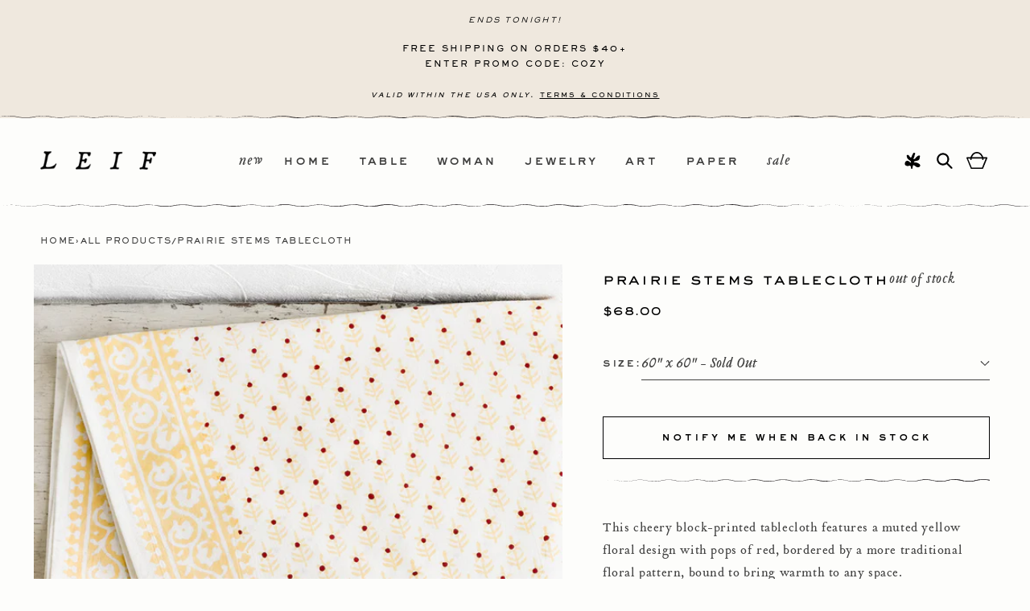

--- FILE ---
content_type: text/html; charset=utf-8
request_url: https://www.leifshop.com/products/prairie-floral-tablecloth?variant=39462184714334&section_id=template--17618284085342__main
body_size: 7698
content:
<section id="shopify-section-template--17618284085342__main" class="shopify-section section"><section
  id="MainProduct-template--17618284085342__main"
  class="section-template--17618284085342__main-padding gradient color-scheme-1"
  data-section="template--17618284085342__main"
>
  <link href="//www.leifshop.com/cdn/shop/t/79/assets/section-main-product.min.css?v=115432335981895277081769417842" rel="stylesheet" type="text/css" media="all" />
  <link href="//www.leifshop.com/cdn/shop/t/79/assets/component-accordion.min.css?v=159441769803577642091767636668" rel="stylesheet" type="text/css" media="all" />
  <link href="//www.leifshop.com/cdn/shop/t/79/assets/component-price.min.css?v=54328490310456997911767636668" rel="stylesheet" type="text/css" media="all" />
  <link href="//www.leifshop.com/cdn/shop/t/79/assets/component-slider.min.css?v=114084070473461116871767636668" rel="stylesheet" type="text/css" media="all" />
  <link href="//www.leifshop.com/cdn/shop/t/79/assets/component-rating.min.css?v=128536918377767612221767636668" rel="stylesheet" type="text/css" media="all" />
  <link href="//www.leifshop.com/cdn/shop/t/79/assets/component-deferred-media.min.css?v=77085722187351645931767636668" rel="stylesheet" type="text/css" media="all" />
  
    <link href="//www.leifshop.com/cdn/shop/t/79/assets/component-product-variant-picker.min.css?v=94269840035455945181767636668" rel="stylesheet" type="text/css" media="all" />
    <link href="//www.leifshop.com/cdn/shop/t/79/assets/component-swatch-input.min.css?v=171924464506753494541767636668" rel="stylesheet" type="text/css" media="all" />
    <link href="//www.leifshop.com/cdn/shop/t/79/assets/component-swatch.min.css?v=23731824301316472921767636668" rel="stylesheet" type="text/css" media="all" />
  
<style data-shopify>.section-template--17618284085342__main-padding {
      padding-top: 27px;
      padding-bottom: 9px;
    }

    @media screen and (min-width: 750px) {
      .section-template--17618284085342__main-padding {
        padding-top: 36px;
        padding-bottom: 12px;
      }
    }</style><script src="//www.leifshop.com/cdn/shop/t/79/assets/product-info.min.js?v=100305479818361465461767636668" defer="defer"></script>
  <script src="//www.leifshop.com/cdn/shop/t/79/assets/product-form.min.js?v=115560735464040077891768806269" defer="defer"></script>

  <div class="page-width">
    <!-- /snippets/breadcrumb.liquid -->






<!-- Begin uncomplicated category breadcrumbs v1.59.0 - PLEASE DO NOT CHANGE as this is auto-generated on category refresh, resolved --><style id="uncomplicated-breadcrumbs-styles">
    /* limit content shift as forces repaint */
    .category-breadcrumbs { width: 100%; }
    /* force breadcrumbs to display as a trail (a > b > c inline) */
    .category-breadcrumbs { display: block; }
    .category-breadcrumbs a, .category-breadcrumbs span { display: inline; }
    /* optionally widen spacing */
    .category-breadcrumbs .breadcrumb__sep.breadcrumb__sep_plus3 {
        margin-left: 0.3em;
        margin-right: 0.3em;
    }
    .category-breadcrumbs .breadcrumb__sep.breadcrumb__sep_plus5 {
        margin-left: 0.5em;
        margin-right: 0.5em;
    }
    .category-breadcrumbs .breadcrumb__sep.breadcrumb__sep_plus10 {
        margin-left: 1.0em;
        margin-right: 1.0em;
    }
    .category-breadcrumbs .breadcrumb__sep.breadcrumb__sep_plus15 {
        margin-left: 1.5em;
        margin-right: 1.5em;
    }
    /* allow specific tagged breadcrumbs to be hidden */
    .category-breadcrumbs.hide_first_breadcrumb > a:first-of-type, .category-breadcrumbs.hide_first_breadcrumb > span:first-of-type { display: none; }
</style><nav id="uncomplicated-breadcrumbs" data-render-status="0"
     data-hinted-path="" data-hinted-method="none" data-hinted-collection-pc=""
     data-block-version-int="1059000" data-meta-version-int="1059000"
     class="breadcrumb  "
     role="navigation" aria-label="breadcrumbs"
>


<!-- CSR --><a id="uncomplicated-category-breadcrumb-model-item" href="/" title="Home">Home</a><span id="uncomplicated-category-breadcrumb-top-separator" aria-hidden="true" class="breadcrumb__sep breadcrumb__allproducts breadcrumb__sep_plus5">&rsaquo;</span>
    <a href="/collections/all" title="All Products">All Products</a><span id="uncomplicated-meta-addjsonld" aria-hidden="true" style="display: none;"></span>

<script src="https://themeassets.aws-dns.uncomplicatedapps.com/shopify/leifshop.myshopify.com-catlist.min.js?cbi=1.59.0489" defer></script>

<span aria-hidden="true" class="breadcrumb__sep breadcrumb__sep_plus5">/</span><span class="breadcrumb__product_title"><strong>Prairie Stems Tablecloth</strong></span></nav>





    <div class="product product--medium product--left product--stacked product--mobile-hide grid grid--1-col grid--2-col-tablet">
      <div class="grid__item product__media-wrapper">
        
<media-gallery
  id="MediaGallery-template--17618284085342__main"
  role="region"
  
    class="product__column-sticky"
  
  aria-label="Gallery Viewer"
  data-desktop-layout="stacked"
>
  <div id="GalleryStatus-template--17618284085342__main" class="visually-hidden" role="status"></div>
  <slider-component id="GalleryViewer-template--17618284085342__main" class="slider-mobile-gutter"><a class="skip-to-content-link button visually-hidden quick-add-hidden" href="#ProductInfo-template--17618284085342__main">
        Skip to product information
      </a><ul
      id="Slider-Gallery-template--17618284085342__main"
      class="product__media-list contains-media grid grid--peek list-unstyled slider slider--mobile"
      role="list" data-product-slider-zoom
    ><li
            id="Slide-template--17618284085342__main-20862113349726"
            class="product__media-item grid__item slider__slide is-active scroll-trigger animate--fade-in"
            data-media-id="template--17618284085342__main-20862113349726"
          >

<div
  class="product-media-container media-type-image media-fit-contain global-media-settings gradient"
  style="--ratio: 0.7084639498432602; --preview-ratio: 0.7084639498432602;"
>
  <noscript><div class="product__media media">
        <img src="//www.leifshop.com/cdn/shop/products/prairiestemstablecloth.jpg?v=1636687460&amp;width=1946" alt="A cotton tablecloth in yellow and red floral block print motif." srcset="//www.leifshop.com/cdn/shop/products/prairiestemstablecloth.jpg?v=1636687460&amp;width=246 246w, //www.leifshop.com/cdn/shop/products/prairiestemstablecloth.jpg?v=1636687460&amp;width=493 493w, //www.leifshop.com/cdn/shop/products/prairiestemstablecloth.jpg?v=1636687460&amp;width=600 600w, //www.leifshop.com/cdn/shop/products/prairiestemstablecloth.jpg?v=1636687460&amp;width=713 713w, //www.leifshop.com/cdn/shop/products/prairiestemstablecloth.jpg?v=1636687460&amp;width=823 823w, //www.leifshop.com/cdn/shop/products/prairiestemstablecloth.jpg?v=1636687460&amp;width=990 990w, //www.leifshop.com/cdn/shop/products/prairiestemstablecloth.jpg?v=1636687460&amp;width=1100 1100w, //www.leifshop.com/cdn/shop/products/prairiestemstablecloth.jpg?v=1636687460&amp;width=1206 1206w, //www.leifshop.com/cdn/shop/products/prairiestemstablecloth.jpg?v=1636687460&amp;width=1346 1346w, //www.leifshop.com/cdn/shop/products/prairiestemstablecloth.jpg?v=1636687460&amp;width=1426 1426w, //www.leifshop.com/cdn/shop/products/prairiestemstablecloth.jpg?v=1636687460&amp;width=1646 1646w, //www.leifshop.com/cdn/shop/products/prairiestemstablecloth.jpg?v=1636687460&amp;width=1946 1946w" width="1946" height="2747" sizes="(min-width: 1400px) 715px, (min-width: 990px) calc(55.0vw - 10rem), (min-width: 750px) calc((100vw - 11.5rem) / 2), calc(100vw / 1 - 4rem)">
      </div></noscript>

  <modal-opener class="product__modal-opener product__modal-opener--image no-js-hidden" data-modal="#ProductModal-template--17618284085342__main">
    <span class="product__media-icon motion-reduce quick-add-hidden product__media-icon--none" aria-hidden="true"><svg
  aria-hidden="true"
  focusable="false"
  class="icon icon-plus"
  width="19"
  height="19"
  viewBox="0 0 19 19"
  fill="none"
  xmlns="http://www.w3.org/2000/svg"
>
  <path fill-rule="evenodd" clip-rule="evenodd" d="M4.66724 7.93978C4.66655 7.66364 4.88984 7.43922 5.16598 7.43853L10.6996 7.42464C10.9758 7.42395 11.2002 7.64724 11.2009 7.92339C11.2016 8.19953 10.9783 8.42395 10.7021 8.42464L5.16849 8.43852C4.89235 8.43922 4.66793 8.21592 4.66724 7.93978Z" fill="currentColor"/>
  <path fill-rule="evenodd" clip-rule="evenodd" d="M7.92576 4.66463C8.2019 4.66394 8.42632 4.88723 8.42702 5.16337L8.4409 10.697C8.44159 10.9732 8.2183 11.1976 7.94215 11.1983C7.66601 11.199 7.44159 10.9757 7.4409 10.6995L7.42702 5.16588C7.42633 4.88974 7.64962 4.66532 7.92576 4.66463Z" fill="currentColor"/>
  <path fill-rule="evenodd" clip-rule="evenodd" d="M12.8324 3.03011C10.1255 0.323296 5.73693 0.323296 3.03011 3.03011C0.323296 5.73693 0.323296 10.1256 3.03011 12.8324C5.73693 15.5392 10.1255 15.5392 12.8324 12.8324C15.5392 10.1256 15.5392 5.73693 12.8324 3.03011ZM2.32301 2.32301C5.42035 -0.774336 10.4421 -0.774336 13.5395 2.32301C16.6101 5.39361 16.6366 10.3556 13.619 13.4588L18.2473 18.0871C18.4426 18.2824 18.4426 18.599 18.2473 18.7943C18.0521 18.9895 17.7355 18.9895 17.5402 18.7943L12.8778 14.1318C9.76383 16.6223 5.20839 16.4249 2.32301 13.5395C-0.774335 10.4421 -0.774335 5.42035 2.32301 2.32301Z" fill="currentColor"/>
</svg>
</span>

<link href="//www.leifshop.com/cdn/shop/t/79/assets/component-loading-spinner.min.css?v=79436138262006694701767636668" rel="stylesheet" type="text/css" media="all" />

<div class="loading__spinner hidden">
  <svg
    aria-hidden="true"
    focusable="false"
    class="spinner"
    viewBox="0 0 66 66"
    xmlns="http://www.w3.org/2000/svg"
  >
    <circle class="path" fill="none" stroke-width="6" cx="33" cy="33" r="30"></circle>
  </svg>
</div>
<div class="product__media media media--transparent">
			
				<a class="popup-slider__zoom" data-pswp-src="//www.leifshop.com/cdn/shop/products/prairiestemstablecloth.jpg?v=1636687460" data-pswp-width="2260" data-pswp-height="3190">
			
					<img src="//www.leifshop.com/cdn/shop/products/prairiestemstablecloth.jpg?v=1636687460&amp;width=1946" alt="A cotton tablecloth in yellow and red floral block print motif." srcset="//www.leifshop.com/cdn/shop/products/prairiestemstablecloth.jpg?v=1636687460&amp;width=246 246w, //www.leifshop.com/cdn/shop/products/prairiestemstablecloth.jpg?v=1636687460&amp;width=493 493w, //www.leifshop.com/cdn/shop/products/prairiestemstablecloth.jpg?v=1636687460&amp;width=600 600w, //www.leifshop.com/cdn/shop/products/prairiestemstablecloth.jpg?v=1636687460&amp;width=713 713w, //www.leifshop.com/cdn/shop/products/prairiestemstablecloth.jpg?v=1636687460&amp;width=823 823w, //www.leifshop.com/cdn/shop/products/prairiestemstablecloth.jpg?v=1636687460&amp;width=990 990w, //www.leifshop.com/cdn/shop/products/prairiestemstablecloth.jpg?v=1636687460&amp;width=1100 1100w, //www.leifshop.com/cdn/shop/products/prairiestemstablecloth.jpg?v=1636687460&amp;width=1206 1206w, //www.leifshop.com/cdn/shop/products/prairiestemstablecloth.jpg?v=1636687460&amp;width=1346 1346w, //www.leifshop.com/cdn/shop/products/prairiestemstablecloth.jpg?v=1636687460&amp;width=1426 1426w, //www.leifshop.com/cdn/shop/products/prairiestemstablecloth.jpg?v=1636687460&amp;width=1646 1646w, //www.leifshop.com/cdn/shop/products/prairiestemstablecloth.jpg?v=1636687460&amp;width=1946 1946w" width="1946" height="2747" class="image-magnify-none" sizes="(min-width: 1400px) 715px, (min-width: 990px) calc(55.0vw - 10rem), (min-width: 750px) calc((100vw - 11.5rem) / 2), calc(100vw / 1 - 4rem)">
			
				</a>
			
    </div>
    <button class="product__media-toggle quick-add-hidden product__media-zoom-none" type="button" aria-haspopup="dialog" data-media-id="20862113349726">
      <span class="visually-hidden">
        Open media 1 in modal
      </span>
    </button>
  </modal-opener></div>

          </li><li
            id="Slide-template--17618284085342__main-20862100471902"
            class="product__media-item grid__item slider__slide scroll-trigger animate--fade-in"
            data-media-id="template--17618284085342__main-20862100471902"
          >

<div
  class="product-media-container media-type-image media-fit-contain global-media-settings gradient"
  style="--ratio: 0.7084639498432602; --preview-ratio: 0.7084639498432602;"
>
  <noscript><div class="product__media media">
        <img src="//www.leifshop.com/cdn/shop/products/prairiestemstableclothdtl.jpg?v=1636687241&amp;width=1946" alt="A cotton tablecloth in yellow and red floral block print motif." srcset="//www.leifshop.com/cdn/shop/products/prairiestemstableclothdtl.jpg?v=1636687241&amp;width=246 246w, //www.leifshop.com/cdn/shop/products/prairiestemstableclothdtl.jpg?v=1636687241&amp;width=493 493w, //www.leifshop.com/cdn/shop/products/prairiestemstableclothdtl.jpg?v=1636687241&amp;width=600 600w, //www.leifshop.com/cdn/shop/products/prairiestemstableclothdtl.jpg?v=1636687241&amp;width=713 713w, //www.leifshop.com/cdn/shop/products/prairiestemstableclothdtl.jpg?v=1636687241&amp;width=823 823w, //www.leifshop.com/cdn/shop/products/prairiestemstableclothdtl.jpg?v=1636687241&amp;width=990 990w, //www.leifshop.com/cdn/shop/products/prairiestemstableclothdtl.jpg?v=1636687241&amp;width=1100 1100w, //www.leifshop.com/cdn/shop/products/prairiestemstableclothdtl.jpg?v=1636687241&amp;width=1206 1206w, //www.leifshop.com/cdn/shop/products/prairiestemstableclothdtl.jpg?v=1636687241&amp;width=1346 1346w, //www.leifshop.com/cdn/shop/products/prairiestemstableclothdtl.jpg?v=1636687241&amp;width=1426 1426w, //www.leifshop.com/cdn/shop/products/prairiestemstableclothdtl.jpg?v=1636687241&amp;width=1646 1646w, //www.leifshop.com/cdn/shop/products/prairiestemstableclothdtl.jpg?v=1636687241&amp;width=1946 1946w" width="1946" height="2747" loading="lazy" sizes="(min-width: 1400px) 715px, (min-width: 990px) calc(55.0vw - 10rem), (min-width: 750px) calc((100vw - 11.5rem) / 2), calc(100vw / 1 - 4rem)">
      </div></noscript>

  <modal-opener class="product__modal-opener product__modal-opener--image no-js-hidden" data-modal="#ProductModal-template--17618284085342__main">
    <span class="product__media-icon motion-reduce quick-add-hidden product__media-icon--none" aria-hidden="true"><svg
  aria-hidden="true"
  focusable="false"
  class="icon icon-plus"
  width="19"
  height="19"
  viewBox="0 0 19 19"
  fill="none"
  xmlns="http://www.w3.org/2000/svg"
>
  <path fill-rule="evenodd" clip-rule="evenodd" d="M4.66724 7.93978C4.66655 7.66364 4.88984 7.43922 5.16598 7.43853L10.6996 7.42464C10.9758 7.42395 11.2002 7.64724 11.2009 7.92339C11.2016 8.19953 10.9783 8.42395 10.7021 8.42464L5.16849 8.43852C4.89235 8.43922 4.66793 8.21592 4.66724 7.93978Z" fill="currentColor"/>
  <path fill-rule="evenodd" clip-rule="evenodd" d="M7.92576 4.66463C8.2019 4.66394 8.42632 4.88723 8.42702 5.16337L8.4409 10.697C8.44159 10.9732 8.2183 11.1976 7.94215 11.1983C7.66601 11.199 7.44159 10.9757 7.4409 10.6995L7.42702 5.16588C7.42633 4.88974 7.64962 4.66532 7.92576 4.66463Z" fill="currentColor"/>
  <path fill-rule="evenodd" clip-rule="evenodd" d="M12.8324 3.03011C10.1255 0.323296 5.73693 0.323296 3.03011 3.03011C0.323296 5.73693 0.323296 10.1256 3.03011 12.8324C5.73693 15.5392 10.1255 15.5392 12.8324 12.8324C15.5392 10.1256 15.5392 5.73693 12.8324 3.03011ZM2.32301 2.32301C5.42035 -0.774336 10.4421 -0.774336 13.5395 2.32301C16.6101 5.39361 16.6366 10.3556 13.619 13.4588L18.2473 18.0871C18.4426 18.2824 18.4426 18.599 18.2473 18.7943C18.0521 18.9895 17.7355 18.9895 17.5402 18.7943L12.8778 14.1318C9.76383 16.6223 5.20839 16.4249 2.32301 13.5395C-0.774335 10.4421 -0.774335 5.42035 2.32301 2.32301Z" fill="currentColor"/>
</svg>
</span>

<link href="//www.leifshop.com/cdn/shop/t/79/assets/component-loading-spinner.min.css?v=79436138262006694701767636668" rel="stylesheet" type="text/css" media="all" />

<div class="loading__spinner hidden">
  <svg
    aria-hidden="true"
    focusable="false"
    class="spinner"
    viewBox="0 0 66 66"
    xmlns="http://www.w3.org/2000/svg"
  >
    <circle class="path" fill="none" stroke-width="6" cx="33" cy="33" r="30"></circle>
  </svg>
</div>
<div class="product__media media media--transparent">
			
				<a class="popup-slider__zoom" data-pswp-src="//www.leifshop.com/cdn/shop/products/prairiestemstableclothdtl.jpg?v=1636687241" data-pswp-width="2260" data-pswp-height="3190">
			
					<img src="//www.leifshop.com/cdn/shop/products/prairiestemstableclothdtl.jpg?v=1636687241&amp;width=1946" alt="A cotton tablecloth in yellow and red floral block print motif." srcset="//www.leifshop.com/cdn/shop/products/prairiestemstableclothdtl.jpg?v=1636687241&amp;width=246 246w, //www.leifshop.com/cdn/shop/products/prairiestemstableclothdtl.jpg?v=1636687241&amp;width=493 493w, //www.leifshop.com/cdn/shop/products/prairiestemstableclothdtl.jpg?v=1636687241&amp;width=600 600w, //www.leifshop.com/cdn/shop/products/prairiestemstableclothdtl.jpg?v=1636687241&amp;width=713 713w, //www.leifshop.com/cdn/shop/products/prairiestemstableclothdtl.jpg?v=1636687241&amp;width=823 823w, //www.leifshop.com/cdn/shop/products/prairiestemstableclothdtl.jpg?v=1636687241&amp;width=990 990w, //www.leifshop.com/cdn/shop/products/prairiestemstableclothdtl.jpg?v=1636687241&amp;width=1100 1100w, //www.leifshop.com/cdn/shop/products/prairiestemstableclothdtl.jpg?v=1636687241&amp;width=1206 1206w, //www.leifshop.com/cdn/shop/products/prairiestemstableclothdtl.jpg?v=1636687241&amp;width=1346 1346w, //www.leifshop.com/cdn/shop/products/prairiestemstableclothdtl.jpg?v=1636687241&amp;width=1426 1426w, //www.leifshop.com/cdn/shop/products/prairiestemstableclothdtl.jpg?v=1636687241&amp;width=1646 1646w, //www.leifshop.com/cdn/shop/products/prairiestemstableclothdtl.jpg?v=1636687241&amp;width=1946 1946w" width="1946" height="2747" loading="lazy" class="image-magnify-none" sizes="(min-width: 1400px) 715px, (min-width: 990px) calc(55.0vw - 10rem), (min-width: 750px) calc((100vw - 11.5rem) / 2), calc(100vw / 1 - 4rem)">
			
				</a>
			
    </div>
    <button class="product__media-toggle quick-add-hidden product__media-zoom-none" type="button" aria-haspopup="dialog" data-media-id="20862100471902">
      <span class="visually-hidden">
        Open media 2 in modal
      </span>
    </button>
  </modal-opener></div>

          </li></ul><div class="slider-buttons no-js-hidden quick-add-hidden">
        <button
          type="button"
          class="slider-button slider-button--prev"
          name="previous"
          aria-label="Slide left"
        >
          <svg aria-hidden="true" focusable="false" class="icon icon-caret" viewBox="0 0 10 6">
  <path fill-rule="evenodd" clip-rule="evenodd" d="M9.354.646a.5.5 0 00-.708 0L5 4.293 1.354.646a.5.5 0 00-.708.708l4 4a.5.5 0 00.708 0l4-4a.5.5 0 000-.708z" fill="currentColor">
</svg>

        </button>
        <div class="slider-counter caption">
          <span class="slider-counter--current">1</span>
          <span aria-hidden="true"> / </span>
          <span class="visually-hidden">of</span>
          <span class="slider-counter--total">2</span>
        </div>
        <button
          type="button"
          class="slider-button slider-button--next"
          name="next"
          aria-label="Slide right"
        >
          <svg aria-hidden="true" focusable="false" class="icon icon-caret" viewBox="0 0 10 6">
  <path fill-rule="evenodd" clip-rule="evenodd" d="M9.354.646a.5.5 0 00-.708 0L5 4.293 1.354.646a.5.5 0 00-.708.708l4 4a.5.5 0 00.708 0l4-4a.5.5 0 000-.708z" fill="currentColor">
</svg>

        </button>
      </div></slider-component></media-gallery>

<script type="module" src="//www.leifshop.com/cdn/shop/t/79/assets/photoswipe-lightbox.esm.js?v=96002294039155913061767636668" defer="defer"></script>
<script type="module" src="//www.leifshop.com/cdn/shop/t/79/assets/photoswipe.esm.js?v=67829596685256977601767636668" defer="defer"></script>
<script type="module">
	import PhotoSwipeLightbox from '//www.leifshop.com/cdn/shop/t/79/assets/photoswipe-lightbox.esm.js?v=96002294039155913061767636668';

	document.addEventListener('DOMContentLoaded', () => {
		const lightbox = new PhotoSwipeLightbox({
			gallery: '[data-product-slider-zoom]',
			children: 'a',
			initialZoomLevel: 'fit',
			secondaryZoomLevel: 1,
			maxZoomLevel: 2,
			arrowPrev: true,
			arrowNext: true,
			pswpModule: () => import('//www.leifshop.com/cdn/shop/t/79/assets/photoswipe.esm.js?v=67829596685256977601767636668')
		});

		lightbox.init();
	});
</script> 
      </div>
      <div class="product__info-wrapper grid__item scroll-trigger animate--slide-in">
        <product-info
          id="ProductInfo-template--17618284085342__main"
          data-section="template--17618284085342__main"
          data-url="/products/prairie-floral-tablecloth"
          class="product__info-container product__column-sticky"
        ><div class="product__title has-inventory" >
                  <h1 class="h3">Prairie Stems Tablecloth</h1>
                  <a href="/products/prairie-floral-tablecloth" class="product__title">
                    <h2 class="h1">
                      Prairie Stems Tablecloth
                    </h2>
                  </a>
                  
                    <p
                      class="product__inventory no-js-hidden"
                      
                      id="Inventory-template--17618284085342__main"
                      role="status"
                    >Out of stock</p>
                  

                </div><div class="price-wrapper">
                <div class="no-js-hidden" id="price-template--17618284085342__main" role="status" >
<div
  class="
    price price--large price--sold-out price--show-badge"
>
  <div class="price__container"><div class="price__regular"><span class="visually-hidden visually-hidden--inline">Regular price</span>
        <span class="price-item price-item--regular">
          $68.00
        </span></div>
    <div class="price__sale">
        <span class="visually-hidden visually-hidden--inline">Regular price</span>
        <span>
          <s class="price-item price-item--regular">
            
              
            
          </s>
        </span><span class="visually-hidden visually-hidden--inline">Sale price</span>
      <span class="price-item price-item--sale price-item--last">
        $68.00
      </span>
    </div>
    <small class="unit-price caption hidden">
      <span class="visually-hidden">Unit price</span>
      <span class="price-item price-item--last">
        <span></span>
        <span aria-hidden="true">/</span>
        <span class="visually-hidden">&nbsp;per&nbsp;</span>
        <span>
        </span>
      </span>
    </small>
  </div>
</div>
</div>
								

                </div>


<variant-selects
    id="variant-selects-template--17618284085342__main"
    class="no-js-hidden"
    data-section="template--17618284085342__main"
    data-url="/products/prairie-floral-tablecloth"
    
    
  >
        <div class="product-form__input product-form__input--dropdown">
          <label class="form__label" for="Option-template--17618284085342__main-0">
            Size:
          </label>
          <div class="select flex-full">
            

            <custom-select data-form-id="template--17618284085342__main" class="">
              <button class="custom-select__value">
                60&quot; x 60&quot; - Sold Out
              </button>
              <div class="custom-select__dropdown" aria-hidden="true">
                


      <button
        id="template--17618284085342__main-1-0"
        name="Size-custom"
        data-value="60&quot; x 60&quot;"
        data-inner-value="60&quot; x 60&quot; - Sold Out"
        class="
        
           checked
        
        
           disabled
        "
      > 60&quot; x 60&quot; - Sold Out
      </button>
    


      <button
        id="template--17618284085342__main-1-1"
        name="Size-custom"
        data-value="60&quot; x 90&quot;"
        data-inner-value="60&quot; x 90&quot; - Sold Out"
        class="
        
        
           disabled
        "
      > 60&quot; x 90&quot; - Sold Out
      </button>
    


      <button
        id="template--17618284085342__main-1-2"
        name="Size-custom"
        data-value="60&quot; x 120&quot;"
        data-inner-value="60&quot; x 120&quot; - Sold Out"
        class="
        
        
           disabled
        "
      > 60&quot; x 120&quot; - Sold Out
      </button>
    

              </div>
              <svg aria-hidden="true" focusable="false" class="icon icon-caret" viewBox="0 0 10 6">
  <path fill-rule="evenodd" clip-rule="evenodd" d="M9.354.646a.5.5 0 00-.708 0L5 4.293 1.354.646a.5.5 0 00-.708.708l4 4a.5.5 0 00.708 0l4-4a.5.5 0 000-.708z" fill="currentColor">
</svg>

              <select
                id="Option-template--17618284085342__main-0"
                class="select__select visually-hidden"

                name="options[Size]"
                form="product-form-template--17618284085342__main"
              >
                


      <option
        value="60&quot; x 60&quot;"
        
          selected="selected"
        
        
      >
        60&quot; x 60&quot; - Sold Out
      </option>
    


      <option
        value="60&quot; x 90&quot;"
        
        
      >
        60&quot; x 90&quot; - Sold Out
      </option>
    


      <option
        value="60&quot; x 120&quot;"
        
        
      >
        60&quot; x 120&quot; - Sold Out
      </option>
    

              </select>
            </custom-select>

          </div>
        </div>
        
<script type="application/json" id="ProductVariants-template--17618284085342__main">
      [{"id":39462184714334,"title":"60\" x 60\"","option1":"60\" x 60\"","option2":null,"option3":null,"sku":"NATHAB-TC66WBSS","requires_shipping":true,"taxable":true,"featured_image":null,"available":false,"name":"Prairie Stems Tablecloth - 60\" x 60\"","public_title":"60\" x 60\"","options":["60\" x 60\""],"price":6800,"weight":2268,"compare_at_price":null,"inventory_quantity":0,"inventory_management":"shopify","inventory_policy":"deny","barcode":"84714334","requires_selling_plan":false,"selling_plan_allocations":[]},{"id":39462184747102,"title":"60\" x 90\"","option1":"60\" x 90\"","option2":null,"option3":null,"sku":"NATHAB-TC69WBSS","requires_shipping":true,"taxable":true,"featured_image":null,"available":false,"name":"Prairie Stems Tablecloth - 60\" x 90\"","public_title":"60\" x 90\"","options":["60\" x 90\""],"price":8500,"weight":2268,"compare_at_price":null,"inventory_quantity":0,"inventory_management":"shopify","inventory_policy":"deny","barcode":"84747102","requires_selling_plan":false,"selling_plan_allocations":[]},{"id":39462184779870,"title":"60\" x 120\"","option1":"60\" x 120\"","option2":null,"option3":null,"sku":"NATHAB-TC612WBSS","requires_shipping":true,"taxable":true,"featured_image":null,"available":false,"name":"Prairie Stems Tablecloth - 60\" x 120\"","public_title":"60\" x 120\"","options":["60\" x 120\""],"price":14800,"weight":2268,"compare_at_price":null,"inventory_quantity":0,"inventory_management":"shopify","inventory_policy":"deny","barcode":"84779870","requires_selling_plan":false,"selling_plan_allocations":[]}]
    </script>
  </variant-selects><noscript class="product-form__noscript-wrapper-template--17618284085342__main">
  <div class="product-form__input">
    <label class="form__label" for="Variants-template--17618284085342__main">Product variants</label>
    <div class="select">
      <select
        name="id"
        id="Variants-template--17618284085342__main"
        class="select__select"
        form="product-form-template--17618284085342__main"
      ><option
            
              selected="selected"
            
            
              disabled
            
            value="39462184714334"
          >60" x 60" - $68.00 - Sold out</option><option
            
            
              disabled
            
            value="39462184747102"
          >60" x 90" - $85.00 - Sold out</option><option
            
            
              disabled
            
            value="39462184779870"
          >60" x 120" - $148.00 - Sold out</option></select>
      <svg aria-hidden="true" focusable="false" class="icon icon-caret" viewBox="0 0 10 6">
  <path fill-rule="evenodd" clip-rule="evenodd" d="M9.354.646a.5.5 0 00-.708 0L5 4.293 1.354.646a.5.5 0 00-.708.708l4 4a.5.5 0 00.708 0l4-4a.5.5 0 000-.708z" fill="currentColor">
</svg>

    </div>
  </div>
</noscript>


<div ><product-form
      class="product-form"
      data-hide-errors="false"
      data-section-id="template--17618284085342__main"
    >
      <div class="product-form__error-message-wrapper" role="alert" hidden>
        <svg
          aria-hidden="true"
          focusable="false"
          class="icon icon-error"
          viewBox="0 0 13 13"
        >
          <circle cx="6.5" cy="6.50049" r="5.5" stroke="white" stroke-width="2"/>
          <circle cx="6.5" cy="6.5" r="5.5" fill="#EB001B" stroke="#EB001B" stroke-width="0.7"/>
          <path d="M5.87413 3.52832L5.97439 7.57216H7.02713L7.12739 3.52832H5.87413ZM6.50076 9.66091C6.88091 9.66091 7.18169 9.37267 7.18169 9.00504C7.18169 8.63742 6.88091 8.34917 6.50076 8.34917C6.12061 8.34917 5.81982 8.63742 5.81982 9.00504C5.81982 9.37267 6.12061 9.66091 6.50076 9.66091Z" fill="white"/>
          <path d="M5.87413 3.17832H5.51535L5.52424 3.537L5.6245 7.58083L5.63296 7.92216H5.97439H7.02713H7.36856L7.37702 7.58083L7.47728 3.537L7.48617 3.17832H7.12739H5.87413ZM6.50076 10.0109C7.06121 10.0109 7.5317 9.57872 7.5317 9.00504C7.5317 8.43137 7.06121 7.99918 6.50076 7.99918C5.94031 7.99918 5.46982 8.43137 5.46982 9.00504C5.46982 9.57872 5.94031 10.0109 6.50076 10.0109Z" fill="white" stroke="#EB001B" stroke-width="0.7">
        </svg>
        <span class="product-form__error-message"></span>
      </div><form method="post" action="/cart/add" id="product-form-template--17618284085342__main" accept-charset="UTF-8" class="form" enctype="multipart/form-data" novalidate="novalidate" data-type="add-to-cart-form"><input type="hidden" name="form_type" value="product" /><input type="hidden" name="utf8" value="✓" /><input
          type="hidden"
          name="id"
          value="39462184714334"
          
            disabled
          
          class="product-variant-id"
        >

        <div class="product-form__buttons"><button class="button--full-width button button--secondary" id="BIS_trigger" >
            Notify me when back in stock
          </button>

          <button
            id="ProductSubmitButton-template--17618284085342__main"
            type="submit"
            name="add"
            
              style="display: none"
            
            class="product-form__submit button button--full-width button--primary"
            
              disabled
            
          >
            <span>Sold out
</span>

<link href="//www.leifshop.com/cdn/shop/t/79/assets/component-loading-spinner.min.css?v=79436138262006694701767636668" rel="stylesheet" type="text/css" media="all" />

<div class="loading__spinner hidden">
  <svg
    aria-hidden="true"
    focusable="false"
    class="spinner"
    viewBox="0 0 66 66"
    xmlns="http://www.w3.org/2000/svg"
  >
    <circle class="path" fill="none" stroke-width="6" cx="33" cy="33" r="30"></circle>
  </svg>
</div>
</button></div><input type="hidden" name="product-id" value="6598208815198" /><input type="hidden" name="section-id" value="template--17618284085342__main" /></form></product-form><link href="//www.leifshop.com/cdn/shop/t/79/assets/component-pickup-availability.min.css?v=46146411563999130571767643266" rel="stylesheet" type="text/css" media="all" />
<pickup-availability
      class="product__pickup-availabilities no-js-hidden quick-add-hidden"
      
      data-root-url="/"
      data-variant-id="39462184714334"
      data-has-only-default-variant="false"
      data-product-page-color-scheme="gradient color-scheme-1"
    >
      <template>
        <pickup-availability-preview class="pickup-availability-preview">
          <svg
  xmlns="http://www.w3.org/2000/svg"
  fill="none"
  aria-hidden="true"
  focusable="false"
  class="icon icon-unavailable"
  fill="none"
  viewBox="0 0 20 20"
>
  <path fill="#DE3618" stroke="#fff" d="M13.94 3.94L10 7.878l-3.94-3.94A1.499 1.499 0 103.94 6.06L7.88 10l-3.94 3.94a1.499 1.499 0 102.12 2.12L10 12.12l3.94 3.94a1.497 1.497 0 002.12 0 1.499 1.499 0 000-2.12L12.122 10l3.94-3.94a1.499 1.499 0 10-2.121-2.12z"/>
</svg>

          <div class="pickup-availability-info">
            <p class="caption-large">Couldn&#39;t load pickup availability</p>
            <button class="pickup-availability-button link link--text underlined-link">
              Refresh
            </button>
          </div>
        </pickup-availability-preview>
      </template>
    </pickup-availability>

    <script src="//www.leifshop.com/cdn/shop/t/79/assets/pickup-availability.min.js?v=138184842187824599361767636668" defer="defer"></script></div>
<div class="product__description rte quick-add-hidden" >
                    <meta charset="utf-8">
<p><meta charset="utf-8"><span>This cheery block-printed tablecloth features a muted yellow floral design with pops of red, bordered by a more traditional floral pattern, bound to bring warmth to any </span><span>space</span><span>.  </span></p>
<table width="100%">
<tbody>
<tr>
<td>Material</td>
<td>100% cotton</td>
</tr>
<tr>
<td>Size</td>
<td>Multiple sizes available<br>
</td>
</tr>
<tr>
<td>Care</td>
<td>Machine wash</td>
</tr>
<tr>
<td>Origin</td>
<td>India</td>
</tr>
</tbody>
</table>
                  </div>

          

          

          

          <a href="/products/prairie-floral-tablecloth" class="link product__view-details animate-arrow">
            View full details
            <svg
  viewBox="0 0 14 10"
  fill="none"
  aria-hidden="true"
  focusable="false"
  class="icon icon-arrow"
  xmlns="http://www.w3.org/2000/svg"
>
  <path fill-rule="evenodd" clip-rule="evenodd" d="M8.537.808a.5.5 0 01.817-.162l4 4a.5.5 0 010 .708l-4 4a.5.5 0 11-.708-.708L11.793 5.5H1a.5.5 0 010-1h10.793L8.646 1.354a.5.5 0 01-.109-.546z" fill="currentColor">
</svg>

          </a>
        </product-info>
      </div></div>

    

<product-modal id="ProductModal-template--17618284085342__main" class="product-media-modal media-modal">
  <div
    class="product-media-modal__dialog color-scheme-1 gradient"
    role="dialog"
    aria-label="Media gallery"
    aria-modal="true"
    tabindex="-1"
  >
    <button
      id="ModalClose-template--17618284085342__main"
      type="button"
      class="product-media-modal__toggle"
      aria-label="Close"
    >
      <svg
  xmlns="http://www.w3.org/2000/svg"
  aria-hidden="true"
  focusable="false"
  class="icon icon-close"
  fill="none"
  viewBox="0 0 18 17"
>
  <path d="M.865 15.978a.5.5 0 00.707.707l7.433-7.431 7.579 7.282a.501.501 0 00.846-.37.5.5 0 00-.153-.351L9.712 8.546l7.417-7.416a.5.5 0 10-.707-.708L8.991 7.853 1.413.573a.5.5 0 10-.693.72l7.563 7.268-7.418 7.417z" fill="currentColor">
</svg>

    </button>

    <div
      class="product-media-modal__content color-scheme-1 gradient"
      role="document"
      aria-label="Media gallery"
      tabindex="0"
    >
<img
    class="global-media-settings global-media-settings--no-shadow"
    srcset="//www.leifshop.com/cdn/shop/products/prairiestemstablecloth.jpg?v=1636687460&width=550 550w,//www.leifshop.com/cdn/shop/products/prairiestemstablecloth.jpg?v=1636687460&width=1100 1100w,//www.leifshop.com/cdn/shop/products/prairiestemstablecloth.jpg?v=1636687460 1130w"
    sizes="(min-width: 750px) calc(100vw - 22rem), 1100px"
    src="//www.leifshop.com/cdn/shop/products/prairiestemstablecloth.jpg?v=1636687460&width=1445"
    alt="A cotton tablecloth in yellow and red floral block print motif."
    loading="lazy"
    width="1100"
    height="1553"
    data-media-id="20862113349726"
  >
<img
    class="global-media-settings global-media-settings--no-shadow"
    srcset="//www.leifshop.com/cdn/shop/products/prairiestemstableclothdtl.jpg?v=1636687241&width=550 550w,//www.leifshop.com/cdn/shop/products/prairiestemstableclothdtl.jpg?v=1636687241&width=1100 1100w,//www.leifshop.com/cdn/shop/products/prairiestemstableclothdtl.jpg?v=1636687241 1130w"
    sizes="(min-width: 750px) calc(100vw - 22rem), 1100px"
    src="//www.leifshop.com/cdn/shop/products/prairiestemstableclothdtl.jpg?v=1636687241&width=1445"
    alt="A cotton tablecloth in yellow and red floral block print motif."
    loading="lazy"
    width="1100"
    height="1553"
    data-media-id="20862100471902"
  ></div>
  </div>
</product-modal>


    
<script src="//www.leifshop.com/cdn/shop/t/79/assets/product-modal.min.js?v=124252426026925670501767636668" defer="defer"></script>
      <script src="//www.leifshop.com/cdn/shop/t/79/assets/media-gallery.min.js?v=64245134526287666451767637490" defer="defer"></script><script>
      document.addEventListener('DOMContentLoaded', function () {
        function isIE() {
          const ua = window.navigator.userAgent;
          const msie = ua.indexOf('MSIE ');
          const trident = ua.indexOf('Trident/');

          return msie > 0 || trident > 0;
        }

        if (!isIE()) return;
        const hiddenInput = document.querySelector('#product-form-template--17618284085342__main input[name="id"]');
        const noScriptInputWrapper = document.createElement('div');
        const variantPicker = document.querySelector('variant-selects[data-section="template--17618284085342__main"]');
        noScriptInputWrapper.innerHTML = document.querySelector(
          '.product-form__noscript-wrapper-template--17618284085342__main'
        ).textContent;
        variantPicker.outerHTML = noScriptInputWrapper.outerHTML;

        document.querySelector('#Variants-template--17618284085342__main').addEventListener('change', function (event) {
          hiddenInput.value = event.currentTarget.value;
        });
      });
    </script><script type="application/ld+json">
      {
        "@context": "http://schema.org/",
        "@type": "Product",
        "name": "Prairie Stems Tablecloth",
        "url": "https:\/\/www.leifshop.com\/products\/prairie-floral-tablecloth",
        "image": [
            "https:\/\/www.leifshop.com\/cdn\/shop\/products\/prairiestemstablecloth.jpg?v=1636687460\u0026width=1920"
          ],
        "description": "\nThis cheery block-printed tablecloth features a muted yellow floral design with pops of red, bordered by a more traditional floral pattern, bound to bring warmth to any space.  \n\n\n\nMaterial\n100% cotton\n\n\nSize\nMultiple sizes available\n\n\n\nCare\nMachine wash\n\n\nOrigin\nIndia\n\n\n",
        "sku": "NATHAB-TC66WBSS",
        "brand": {
          "@type": "Brand",
          "name": "Natural Habitat"
        },
        "offers": [{
              "@type" : "Offer","sku": "NATHAB-TC66WBSS","availability" : "http://schema.org/OutOfStock",
              "price" : 68.0,
              "priceCurrency" : "USD",
              "url" : "https:\/\/www.leifshop.com\/products\/prairie-floral-tablecloth?variant=39462184714334"
            },
{
              "@type" : "Offer","sku": "NATHAB-TC69WBSS","availability" : "http://schema.org/OutOfStock",
              "price" : 85.0,
              "priceCurrency" : "USD",
              "url" : "https:\/\/www.leifshop.com\/products\/prairie-floral-tablecloth?variant=39462184747102"
            },
{
              "@type" : "Offer","sku": "NATHAB-TC612WBSS","availability" : "http://schema.org/OutOfStock",
              "price" : 148.0,
              "priceCurrency" : "USD",
              "url" : "https:\/\/www.leifshop.com\/products\/prairie-floral-tablecloth?variant=39462184779870"
            }
]
      }
    </script>
  </div>
</section>


</section>

--- FILE ---
content_type: text/css
request_url: https://www.leifshop.com/cdn/shop/t/79/assets/component-cart-items.min.css?v=97493875201972640941767792021
body_size: 748
content:
cart-items .title-wrapper-with-link{margin-top:0;justify-content:center;margin-bottom:70px;margin-top:30px}cart-items .title-wrapper-with-link h1{font-size:22px;text-transform:lowercase;letter-spacing:3px}.cart-items td,.cart-items th{padding:0;border:none}.cart-items th{text-align:left;padding-bottom:1.8rem;font-weight:400}.cart-item__quantity-wrapper{display:flex;justify-content:center}.cart-item__totals{position:relative}.cart-items .right{text-align:right}.cart-item__image-container{display:inline-flex;align-items:flex-start}.cart-item__image-container:after{content:none}.cart-item__image{height:auto;max-width:calc(10rem / var(--font-body-scale))}@media screen and (min-width:750px){.cart-item__image{max-width:100%}}.cart-item__details{font-size:1.6rem;line-height:calc(1 + .4 / var(--font-body-scale))}.cart-item__details>*{margin:0;max-width:30rem}.cart-item__details>*+*{margin-top:.6rem}.cart-item__media{position:relative}.cart-item__link{display:block;bottom:0;left:0;position:absolute;right:0;top:0;width:100%;height:100%}.cart-item__name{text-decoration:none;display:block;margin-bottom:2rem}@media screen and (max-width:749px){.cart-item__name{width:155%;font-size:1.2rem;margin-bottom:1.1rem}}@media screen and (max-width:749px){.cart-item__name{width:110%}}.cart-item__name:hover{text-decoration:underline;text-underline-offset:.3rem;text-decoration-thickness:.2rem}.cart-item__price-wrapper>*{display:block;margin:0;padding:0}.cart-item__discounted-prices dd{margin:0}.cart-item__discounted-prices .cart-item__old-price{font-size:1.4rem}.cart-item__old-price{opacity:.7}.cart-item__final-price{font-weight:400}.product-option{font-size:1.6rem;font-style:italic;word-break:break-word;text-transform:capitalize;line-height:calc(1 + .5 / var(--font-body-scale))}@media screen and (max-width:749px){.product-option{font-size:1.2rem}}.remove-note__icon{width:20px;display:inline-flex;height:20px;padding:6px;align-items:center;cursor:pointer}.remove-note__icon svg{stroke-width:2px;width:100%;height:100%}.cart-item cart-remove-button{display:flex;margin-left:1rem}@media screen and (min-width:750px) and (max-width:989px){.cart-item cart-remove-button{width:4.5rem;height:4.5rem}}@media screen and (min-width:750px){cart-remove-button{margin:30px 0 0!important}}cart-remove-button .button{min-width:calc(4.5rem / var(--font-body-scale));min-height:4.5rem;padding:0;margin:0 .1rem .1rem 0}@media screen and (min-width:750px){cart-remove-button .button{text-transform:capitalize;font-family:var(--font-body-family);padding:0;border:none!important;min-height:auto;width:auto;min-width:unset;letter-spacing:1px;font-style:italic;font-size:1.6rem}}.remove-note__wrapper{min-width:calc(4.5rem / var(--font-body-scale));min-height:4.5rem;padding:0;margin:0 .1rem .1rem 0;display:flex;gap:5px;align-items:center;justify-content:flex-start;color:#000;margin-top:8px}@media screen and (min-width:750px){.remove-note__wrapper{text-transform:capitalize;font-family:var(--font-body-family);padding:0;border:none!important;min-height:auto;width:auto;min-width:unset;letter-spacing:1px;font-style:italic;font-size:1.6rem}}cart-remove-button .button:after,cart-remove-button .button:before{content:none}cart-remove-button .button:not([disabled]):hover{color:rgb(var(--color-foreground))}@media screen and (min-width:750px){cart-remove-button .button{min-width:3.5rem;min-height:3.5rem}}cart-remove-button .icon-remove{height:1.5rem;width:1.5rem}.cart-item .loading__spinner{top:0;left:auto;right:auto;bottom:0;padding:0}@media screen and (min-width:750px){.cart-item .loading__spinner{right:0;padding-top:4.5rem;bottom:auto}}.cart-item .loading__spinner:not(.hidden)~*{visibility:hidden}.cart-item__error{display:flex;align-items:flex-start;margin-top:.2rem;width:-moz-min-content;width:min-content;min-width:100%}.cart-item__error-text{font-size:1.3rem;line-height:1.4;letter-spacing:.04rem;order:1}.cart-item__error-text+svg{flex-shrink:0;width:1.5rem;height:1.5rem;margin-right:.7rem;margin-top:.25rem}.cart-item__error-text:empty+svg{display:none}.product-option+.product-option{margin-top:.4rem}.product-option *{display:inline;margin:0}.cart-items thead th{text-transform:lowercase;font-size:1.4rem}@media screen and (max-width:749px){.cart-items,.cart-items tbody,.cart-items thead{display:block;width:100%}.cart-items thead tr{display:flex;justify-content:space-between;border-bottom:.1rem solid rgba(var(--color-foreground),.2);margin-bottom:4rem}.cart-item{display:grid;grid-template:repeat(2,auto)/repeat(4,1fr);gap:1.5rem;margin-bottom:3.5rem}.cart-item:last-child{margin-bottom:0}.cart-item__media{grid-row:1/3}.cart-item__details{grid-column:2/4}.cart-item__quantity{grid-column:2/5}.cart-item__quantity-wrapper{flex-wrap:wrap;justify-content:flex-start}.cart-item__totals{display:flex;align-items:flex-start;justify-content:flex-end}}@media screen and (min-width:750px){.cart-items{border-spacing:0;border-collapse:separate;box-shadow:none;width:100%;display:table}.cart-items th{border-bottom:.1rem solid rgba(var(--color-foreground),.4)}.cart-items thead th:first-child{width:50%}.cart-items th+th{padding-left:4rem}.cart-items td{vertical-align:top;padding-top:4rem}.cart-item{display:table-row}.cart-item>td+td{padding-left:4rem}.cart-item__details{width:35rem}.cart-item__media{width:15rem}.cart-item cart-remove-button{margin:.5rem 0 0 1.5rem}.cart-item__price-wrapper>:only-child:not(.cart-item__discounted-prices){margin-top:1rem}.cart-item__error{margin-left:.3rem}}@media screen and (min-width:990px){.cart-item .cart-item__quantity,.cart-items .cart-items__heading--wide{padding-left:6rem}.cart-item__details{width:50rem}.cart-items thead th:first-child{width:50%}}@media screen and (min-width:750px){.cart-item .cart-item__quantity,.cart-item__quantity--info quantity-popover>*,.cart-items .cart-items__heading--quantity,.no-js .cart-item .cart-item__quantity--info{padding-left:5rem}.cart-item .cart-item__quantity--info,.cart-item__quantity--info .cart-item__quantity-wrapper,.cart-item__quantity--info .cart-items__info{padding-left:0}}@media screen and (min-width:749px) and (max-width:990px){.cart-items .quantity-popover__info-button{padding-left:1.5rem}}th.center{text-align:center}.cart-message{margin:0 auto 40px;justify-content:center;padding-top:0;gap:30px}.vendor.caption-with-letter-spacing{font-family:var(--font-body-family);font-size:1.8rem;font-style:italic;text-transform:capitalize;margin-bottom:2rem}@media screen and (max-width:749px){.vendor.caption-with-letter-spacing{font-size:1.4rem;margin-bottom:1.1rem}}

--- FILE ---
content_type: text/javascript
request_url: https://www.leifshop.com/cdn/shop/t/79/assets/product-modal.min.js?v=124252426026925670501767636668
body_size: -341
content:
customElements.get("product-modal")||customElements.define("product-modal",class extends ModalDialog{constructor(){super()}hide(){super.hide()}show(e){super.show(e),this.showActiveMedia()}showActiveMedia(){this.querySelectorAll(`[data-media-id]:not([data-media-id="${this.openedBy.getAttribute("data-media-id")}"])`).forEach(e=>{e.classList.remove("active")});var e=this.querySelector(`[data-media-id="${this.openedBy.getAttribute("data-media-id")}"]`),t=e.querySelector("template"),t=t?t.content:null,d=(e.classList.add("active"),e.scrollIntoView(),this.querySelector('[role="document"]'));d.scrollLeft=(e.width-d.clientWidth)/2,"DEFERRED-MEDIA"==e.nodeName&&t&&t.querySelector(".js-youtube")&&e.loadContent()}});

--- FILE ---
content_type: text/javascript
request_url: https://www.leifshop.com/cdn/shop/t/79/assets/animations.min.js?v=35725724228817169501767637493
body_size: -49
content:
const SCROLL_ANIMATION_TRIGGER_CLASSNAME="scroll-trigger",SCROLL_ANIMATION_OFFSCREEN_CLASSNAME="scroll-trigger--offscreen",SCROLL_ZOOM_IN_TRIGGER_CLASSNAME="animate--zoom-in",SCROLL_ANIMATION_CANCEL_CLASSNAME="scroll-trigger--cancel";function onIntersection(e,n){e.forEach((e,t)=>{var i;e.isIntersecting?((i=e.target).classList.contains(SCROLL_ANIMATION_OFFSCREEN_CLASSNAME)&&(i.classList.remove(SCROLL_ANIMATION_OFFSCREEN_CLASSNAME),i.hasAttribute("data-cascade"))&&i.setAttribute("style",`--animation-order: ${t};`),n.unobserve(i)):(e.target.classList.add(SCROLL_ANIMATION_OFFSCREEN_CLASSNAME),e.target.classList.remove(SCROLL_ANIMATION_CANCEL_CLASSNAME))})}function initializeScrollAnimationTrigger(e=document,t=!1){e=Array.from(e.getElementsByClassName(SCROLL_ANIMATION_TRIGGER_CLASSNAME));if(0!==e.length)if(t)e.forEach(e=>{e.classList.add("scroll-trigger--design-mode")});else{const i=new IntersectionObserver(onIntersection,{rootMargin:"0px 0px -50px 0px"});e.forEach(e=>i.observe(e))}}function initializeScrollZoomAnimationTrigger(){if(!window.matchMedia("(prefers-reduced-motion: reduce)").matches){var e=Array.from(document.getElementsByClassName(SCROLL_ZOOM_IN_TRIGGER_CLASSNAME));if(0!==e.length)e.forEach(e=>{let t=!1;new IntersectionObserver(e=>{e.forEach(e=>{t=e.isIntersecting})}).observe(e),e.style.setProperty("--zoom-in-ratio",1+.002*percentageSeen(e)),window.addEventListener("scroll",throttle(()=>{t&&e.style.setProperty("--zoom-in-ratio",1+.002*percentageSeen(e))}),{passive:!0})})}}function percentageSeen(e){var t=window.innerHeight,i=window.scrollY,n=e.getBoundingClientRect().top+i,e=e.offsetHeight;return i+t<n?0:n+e<i?100:Math.round((i+t-n)/((t+e)/100))}window.addEventListener("DOMContentLoaded",()=>{initializeScrollAnimationTrigger(),initializeScrollZoomAnimationTrigger()}),Shopify.designMode&&(document.addEventListener("shopify:section:load",e=>initializeScrollAnimationTrigger(e.target,!0)),document.addEventListener("shopify:section:reorder",()=>initializeScrollAnimationTrigger(document,!0)));